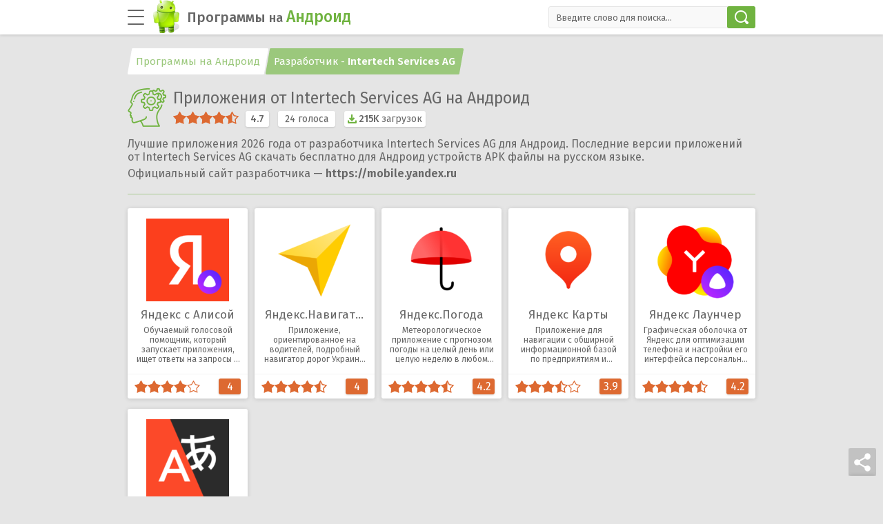

--- FILE ---
content_type: text/html; charset=UTF-8
request_url: https://programmy-na-android.ru/developer/intertech-services-ag
body_size: 9220
content:
<!doctype html>
<html lang="ru">

<head>
    <meta charset="UTF-8">
    <meta name="viewport" content="width=device-width, initial-scale=1.0">
    <meta http-equiv="X-UA-Compatible" content="ie=edge">
    <link rel="apple-touch-icon" sizes="180x180" href="/apple-icon.png">
    <link rel="icon" type="image/png" sizes="32x32" href="/favicon-32x32.png">
    <link rel="icon" type="image/png" sizes="16x16" href="/favicon-16x16.png">
    <link rel="manifest" href="/site.webmanifest">
    <link rel="mask-icon" href="/favicon.svg" color="#70b340">
    <meta name="msapplication-TileColor" content="#70b340">
    <meta name="theme-color" content="#ffffff">
	<meta property="og:title" content="Скачать приложения от Intertech Services AG на Андроид">
<meta property="og:description" content="Приложения от разработчика Intertech Services AG для Андроид. Новые приложения 2026 года от Intertech Services AG скачать бесплатно на русском языке.">
<meta property="og:url" content="https://programmy-na-android.ru/developer/intertech-services-ag">
<meta property="og:image" content="https://programmy-na-android.ru/android-icon-512.png">
<meta property="og:site_name" content="Игры и программы на Андроид">
<meta property="og:type" content="article">
<meta property="og:locale" content="ru_RU">
    <title>Скачать приложения от Intertech Services AG на Андроид</title>

<meta name="description"  content="Приложения от разработчика Intertech Services AG для Андроид. Новые приложения 2026 года от Intertech Services AG скачать бесплатно на русском языке." />

<link rel="canonical" href="https://programmy-na-android.ru/developer/intertech-services-ag" />

<link rel="dns-prefetch" href="//fonts.googleapis.com">
<link rel="dns-prefetch" href="//fonts.gstatic.com">
<link rel="dns-prefetch" href="//ajax.googleapis.com">
<link rel="dns-prefetch" href="//pagead2.googlesyndication.com">
<link rel="dns-prefetch" href="//googleads.g.doubleclick.net">
<link rel="dns-prefetch" href="//doubleclickbygoogle.com">
<link rel="preconnect" href="//pagead2.googlesyndication.com" crossorigin>
<link rel="preconnect" href="//googleads.g.doubleclick.net" crossorigin>
<link rel="preconnect" href="//stats.g.doubleclick.net" crossorigin>
<link rel="preconnect" href="//adservice.google.com" crossorigin>
<link rel="preconnect" href="//fonts.gstatic.com/" crossorigin>
<link rel='stylesheet' id='category-style-css'  href='https://programmy-na-android.ru/css/category.min.css' type='text/css' media='all' />
<link rel="preload" href="https://programmy-na-android.ru/fonts/icomoon.woff" as="font" type="font/woff" crossorigin>
<script>WebFontConfig={classes:!1,events:!1,timeout:2E3,google:{families:["Fira Sans:300,400,500,600&display=swap"]}};(function(a){var b=a.createElement("script");a=a.scripts[0];b.async=!0;b.src="//ajax.googleapis.com/ajax/libs/webfont/1/webfont.js";a.parentNode.insertBefore(b,a)})(document);</script>
<!-- webfontloader -->
<style>@font-face {
  font-family:'icomoon';
  font-display:swap;
  font-weight:normal;
  font-style:normal;
  src: local('icomoon'), url(https://programmy-na-android.ru/fonts/icomoon.eot) format('eot'), url(https://programmy-na-android.ru/fonts/icomoon.svg) format('svg'), url(https://programmy-na-android.ru/fonts/icomoon.ttf) format('ttf'), url(https://programmy-na-android.ru/fonts/icomoon.woff) format('woff')
    }
</style>
 <script type="application/ld+json"> { "@context": "https://schema.org", "@type": "WebSite", "name": "Программы на Андроид", "url": "https://programmy-na-android.ru", "potentialAction": { "@type": "SearchAction", "target": "https://programmy-na-android.ru/search?q={search_term_string}", "query-input": "required name=search_term_string" } }, { "@context": "https://schema.org", "@type": "Organization", "name": "Программы на Андроид", "url": "https://programmy-na-android.ru", "logo": "https://programmy-na-android.ru/android-icon-512.png", "sameAs": [ "https://vk.com/programmynaandroidru", "https://t.me/programmy_na_android_ru" ] } </script>
</head>

<body>

    <header class="header">
        <div class="container">
            <div class="header__inner">
                <div class="menu-btn">
                </div>
                <div class="logo active">
                                            <a href="https://programmy-na-android.ru">
                            <div class="logo-img"><img src="https://programmy-na-android.ru/images/logo-android.png" srcset="https://programmy-na-android.ru/images/logo-android-big.png 2x" width="40" height="48" alt="Программы на Андроид" loading="lazy">
                            </div>
                            <div class="logo-text">
                                Программы <i>на</i> <span>Андроид</span>
                            </div>
                        </a>
                                    </div>
                <div class="search-wrap">
                    <div class="search-form">

                        <form action="/search" id="cse-search-box">

                            <input type="search" name="q" placeholder="Введите слово для поиска..." autocomplete="off" required>

                            <button type="submit"></button>
                        </form>
                    </div>
                </div>
                <div class="search-mobile"></div>

                <div id="button-toggle" class="theme-select">
                    <div class="theme-select__btn">
                    </div>
                    <ul class="cloud">
                        <li></li>
                        <li></li>
                        <li></li>
                    </ul>
                    <div class="stars"></div>
                </div>

            </div>
        </div>
    </header><div class="wrapper">
    <div class="container-main">
        <div class="close-btn close-btn_nav">
        </div>
        <aside class="aside">
            <div class="navigation">
                <div id="button-toggle" class="theme-select">
                    <div class="theme-select__btn">
                    </div>
                    <ul class="cloud">
                        <li></li>
                        <li></li>
                        <li></li>
                    </ul>
                    <div class="stars"></div>
                </div>
<script>for(var themeSelect=document.querySelectorAll("#button-toggle"),colorDark="--main-bg: #373737; --white-black: #2C2C2C;--white-gray: #505050;--lines: #505050;--black-white: #FFFFFF;--gray-text: #BDBDBD;--version: #BDBDBD;--gray: #505050;--gray-black: #404040;--like-box: #373737;--green-gray: #BDBDBD;--btn-hover: #565656;--btn-not-active:#414040;--black-green:#70b340;--table-one: rgba(80, 80, 80, 0.5);--table-two: rgba(153, 153, 153, 0.5); --table-three: rgba(112, 179, 64, 0.5); --reviews-tabs: #505050;--screen-hover: rgba(0, 0, 0, 0.7); --similar-posts: #373737;--notification:#373737;--post-hover:#303030;--post-shadow:0px 1px 6px rgba(0, 0, 0, 0.5);--post-shadow-hov:0px 3px 10px rgba(0, 0, 0, 0.5);--btn-social:#565656; --btn-shadow:0px 1px 4px rgba(0, 0, 0, 0.5);--similar-posts-hover:#3B3B3B;--li-shadow-how:0px 1px 6px rgba(0, 0, 0, 0.8);--subcat-shadow:0px 1px 4px rgba(0, 0, 0, 0.3);--subcat-shadow-hov:0px 1px 6px rgba(0, 0, 0, 0.3);--scrollbar-border:#505050;",i=0;i<themeSelect.length;i++)themeSelect[i].onclick=function(){var a=document.body.classList.toggle("dark-theme");localStorage.setItem("dark-theme-enabled",a);a?(document.querySelector('meta[name="theme-color"]').setAttribute("content","#2C2C2C"),document.body.setAttribute("style",colorDark)):(document.querySelector('meta[name="theme-color"]').setAttribute("content","#FFFFFF"),document.body.removeAttribute("style"))};JSON.parse(localStorage.getItem("dark-theme-enabled"))&&(document.querySelector('meta[name="theme-color"]').setAttribute("content","#2C2C2C"),document.body.classList.add("dark-theme"),document.body.setAttribute("style",colorDark));</script>
                <nav class="menu">

                    <ul><li id="menu-item-33"><a href="https://programmy-na-android.ru/internet">Интернет</a><span class="quan-prog">122</span></li>
<li id="menu-item-34"><a href="https://programmy-na-android.ru/multimedia">Мультимедиа</a><span class="quan-prog">63</span></li>
<li id="menu-item-37"><a href="https://programmy-na-android.ru/entertainment">Развлечения</a><span class="quan-prog">13</span></li>
<li id="menu-item-36"><a href="https://programmy-na-android.ru/office">Офисные</a><span class="quan-prog">31</span></li>
<li id="menu-item-1018"><a href="https://programmy-na-android.ru/travels">Путешествия</a><span class="quan-prog">23</span></li>
<li id="menu-item-38"><a href="https://programmy-na-android.ru/system">Системные</a><span class="quan-prog">42</span></li>
<li id="menu-item-1324"><a href="https://programmy-na-android.ru/games">Игры</a><span class="quan-prog">54</span></li>
<li id="menu-item-1221"><a href="https://programmy-na-android.ru/other">Разное</a><span class="quan-prog">43</span></li>
</ul>            	                    <div class="top-100"><a href="https://programmy-na-android.ru/top-applications">ТОП 100 игр и программ</a></div>
						                </nav>
            </div>
            <div class="menu-recommend">
                <div class="recommend-tabs">
                    <div class="top-10-tab active">ТОП 10</div>
                    <div class="new-version-tab">Новые версии</div>
                </div>
                <div class="recommend-lists">
                    <div class="top-10 active">
                        <ul>
                                                            <li><img src="https://programmy-na-android.ru/images/tiktok-cover-40x40.png" srcset="https://programmy-na-android.ru/images/tiktok-cover-80x80.png 2x" alt="TikTok" loading="lazy"><a href="https://programmy-na-android.ru/tiktok"><div class="list-item">TikTok<p>
                                            Социальные сети</p></div><span class="rating-in-menu">3.7</span></a>
                                </li>
                                                            <li><img src="https://programmy-na-android.ru/images/google-play-market-cover-40x40.png" srcset="https://programmy-na-android.ru/images/google-play-market-cover-80x80.png 2x" alt="Google Play Маркет" loading="lazy"><a href="https://programmy-na-android.ru/google-play-market"><div class="list-item">Google Play Маркет<p>
                                            Интернет</p></div><span class="rating-in-menu">3.9</span></a>
                                </li>
                                                            <li><img src="https://programmy-na-android.ru/images/vkontakte-cover-40x40.png" srcset="https://programmy-na-android.ru/images/vkontakte-cover-80x80.png 2x" alt="ВКонтакте" loading="lazy"><a href="https://programmy-na-android.ru/vkontakte"><div class="list-item">ВКонтакте<p>
                                            Социальные сети</p></div><span class="rating-in-menu">4.2</span></a>
                                </li>
                                                            <li><img src="https://programmy-na-android.ru/images/instagram-cover-40x40.png" srcset="https://programmy-na-android.ru/images/instagram-cover-80x80.png 2x" alt="Instagram" loading="lazy"><a href="https://programmy-na-android.ru/instagram"><div class="list-item">Instagram<p>
                                            Социальные сети</p></div><span class="rating-in-menu">4.1</span></a>
                                </li>
                                                            <li><img src="https://programmy-na-android.ru/images/google-chrome-cover-40x40.png" srcset="https://programmy-na-android.ru/images/google-chrome-cover-80x80.png 2x" alt="Google Chrome" loading="lazy"><a href="https://programmy-na-android.ru/google-chrome"><div class="list-item">Google Chrome<p>
                                            Браузеры</p></div><span class="rating-in-menu">4.2</span></a>
                                </li>
                                                            <li><img src="https://programmy-na-android.ru/images/opera-cover-40x40.png" srcset="https://programmy-na-android.ru/images/opera-cover-80x80.png 2x" alt="Браузер Opera" loading="lazy"><a href="https://programmy-na-android.ru/opera"><div class="list-item">Браузер Opera<p>
                                            Браузеры</p></div><span class="rating-in-menu">4.3</span></a>
                                </li>
                                                            <li><img src="https://programmy-na-android.ru/images/yandex-browser-cover-40x40.png" srcset="https://programmy-na-android.ru/images/yandex-browser-cover-80x80.png 2x" alt="Яндекс.Браузер" loading="lazy"><a href="https://programmy-na-android.ru/yandex-browser"><div class="list-item">Яндекс.Браузер<p>
                                            Браузеры</p></div><span class="rating-in-menu">4.1</span></a>
                                </li>
                                                            <li><img src="https://programmy-na-android.ru/images/google-play-services-cover-40x40.png" srcset="https://programmy-na-android.ru/images/google-play-services-cover-80x80.png 2x" alt="Сервисы Google Play" loading="lazy"><a href="https://programmy-na-android.ru/google-play-services"><div class="list-item">Сервисы Google Play<p>
                                            Утилиты</p></div><span class="rating-in-menu">3.7</span></a>
                                </li>
                                                            <li><img src="https://programmy-na-android.ru/images/zoom-cover-40x40.png" srcset="https://programmy-na-android.ru/images/zoom-cover-80x80.png 2x" alt="Zoom" loading="lazy"><a href="https://programmy-na-android.ru/zoom"><div class="list-item">Zoom<p>
                                            Общение</p></div><span class="rating-in-menu">4.2</span></a>
                                </li>
                            
                        </ul>
            	                        <div class="recommend-progs"><a href="https://programmy-na-android.ru/best-applications">Лучшие приложения</a></div>
						                    </div>
                    <div class="new-version">
                        <ul>
                                                            <li><img src="https://programmy-na-android.ru/images/threads-cover-40x40.png" srcset="https://programmy-na-android.ru/images/threads-cover-80x80.png 2x" alt="Threads" loading="lazy"><a href="https://programmy-na-android.ru/threads"><div class="list-item">Threads<p>
                                            297.0.0.27.109</p></div><span class="rating-in-menu">3.8</span></a>
                                </li>
                                                            <li><img src="https://programmy-na-android.ru/images/mostbet-cover-40x40.png" srcset="https://programmy-na-android.ru/images/mostbet-cover-80x80.png 2x" alt="Mostbet" loading="lazy"><a href="https://programmy-na-android.ru/mostbet"><div class="list-item">Mostbet<p>
                                            7.8.1</p></div><span class="rating-in-menu">4</span></a>
                                </li>
                                                            <li><img src="https://programmy-na-android.ru/images/888starz-cover-40x40.png" srcset="https://programmy-na-android.ru/images/888starz-cover-80x80.png 2x" alt="888Starz" loading="lazy"><a href="https://programmy-na-android.ru/888starz"><div class="list-item">888Starz<p>
                                            28(24304)</p></div><span class="rating-in-menu">4.3</span></a>
                                </li>
                                                            <li><img src="https://programmy-na-android.ru/images/1xbet-cover-40x40.png" srcset="https://programmy-na-android.ru/images/1xbet-cover-80x80.png 2x" alt="1xBet" loading="lazy"><a href="https://programmy-na-android.ru/1xbet"><div class="list-item">1xBet<p>
                                            146(22668)</p></div><span class="rating-in-menu">3.9</span></a>
                                </li>
                                                            <li><img src="https://programmy-na-android.ru/images/aviator-game-cover-40x40.png" srcset="https://programmy-na-android.ru/images/aviator-game-cover-80x80.png 2x" alt="Авиатор игра" loading="lazy"><a href="https://programmy-na-android.ru/aviator-game"><div class="list-item">Авиатор игра<p>
                                            7.4</p></div><span class="rating-in-menu">4.2</span></a>
                                </li>
                                                            <li><img src="https://programmy-na-android.ru/images/banzai-bet-cover-40x40.png" srcset="https://programmy-na-android.ru/images/banzai-bet-cover-80x80.png 2x" alt="Banzai Bet" loading="lazy"><a href="https://programmy-na-android.ru/banzai-bet"><div class="list-item">Banzai Bet<p>
                                            2.13</p></div><span class="rating-in-menu">4.6</span></a>
                                </li>
                                                            <li><img src="https://programmy-na-android.ru/images/planbet-cover-40x40.png" srcset="https://programmy-na-android.ru/images/planbet-cover-80x80.png 2x" alt="Planbet" loading="lazy"><a href="https://programmy-na-android.ru/planbet"><div class="list-item">Planbet<p>
                                            2(17298)</p></div><span class="rating-in-menu">4.3</span></a>
                                </li>
                                                            <li><img src="https://programmy-na-android.ru/images/winwin-cover-40x40.png" srcset="https://programmy-na-android.ru/images/winwin-cover-80x80.png 2x" alt="WinWin" loading="lazy"><a href="https://programmy-na-android.ru/winwin"><div class="list-item">WinWin<p>
                                            12(16082)</p></div><span class="rating-in-menu">4.4</span></a>
                                </li>
                                                            <li><img src="https://programmy-na-android.ru/images/melbet-cover-40x40.png" srcset="https://programmy-na-android.ru/images/melbet-cover-80x80.png 2x" alt="Melbet" loading="lazy"><a href="https://programmy-na-android.ru/melbet"><div class="list-item">Melbet<p>
                                            70(15898)</p></div><span class="rating-in-menu">4</span></a>
                                </li>
                                                            <li><img src="https://programmy-na-android.ru/images/asphalt-9-cover-1-40x40.png" srcset="https://programmy-na-android.ru/images/asphalt-9-cover-1-80x80.png 2x" alt="Asphalt 9: Легенды" loading="lazy"><a href="https://programmy-na-android.ru/asphalt-9"><div class="list-item">Asphalt 9: Легенды<p>
                                            3.6.3a</p></div><span class="rating-in-menu">4.2</span></a>
                                </li>
                                                    </ul>
            	                        <div class="recommend-progs"><a href="https://programmy-na-android.ru/new-applications">Все новые приложения</a></div>
						                    </div>
                </div>
            </div>
        </aside><section class="content-page content-page_cat">

<div class="breadcrumbs" itemscope itemtype="https://schema.org/BreadcrumbList">
						<span itemprop="itemListElement" itemscope itemtype="https://schema.org/ListItem">
							<a href="https://programmy-na-android.ru" itemprop="item"><span itemprop="name">Программы на Андроид</span></a>
							<meta itemprop="position" content="1" />
						</span><span itemprop="itemListElement" itemscope itemtype="https://schema.org/ListItem">
							<a href="https://programmy-na-android.ru/developer/intertech-services-ag" itemprop="item"><span itemprop="name">Разработчик - <b>Intertech Services AG</b></span></a>
							<meta itemprop="position" content="2" />
						</span></div>    <div class="cat-top" itemscope itemtype="https://schema.org/MobileApplication">
<meta itemprop="name" content="Приложения от разработчика Intertech Services AG">
<meta itemprop="description" content="Лучшие приложения 2026 года от разработчика Intertech Services AG для Андроид. Последние версии приложений от Intertech Services AG скачать бесплатно.">
<link itemprop="image" href="https://programmy-na-android.ru/android-icon-512.png">
<link itemprop="url" href="https://programmy-na-android.ru/developer/intertech-services-ag">
<meta itemprop="inLanguage" content="ru"><meta itemprop="applicationCategory" content="OtherApplication">
<meta itemprop="applicationSubCategory" content="Разработчики">
<meta itemprop="operatingSystem" content="Android">
<span itemprop="author" itemscope itemtype="https://schema.org/Person"><meta itemprop="name" content="Intertech Services AG">
<link itemprop="url" href="https://mobile.yandex.ru"></span>
<span itemprop="offers" itemscope itemtype="https://schema.org/Offer">
<link itemprop="availability" href="https://schema.org/InStock">
<meta itemprop="price" content="0">
<meta itemprop="priceCurrency" content="RUB">
</span>
        <div class="cat-top__first">
            <span class="cat-icon cat-icon_developer"></span>
        </div>
        <div class="cat-top__second">
            <div class="cat-top__title">
                <h1>Приложения от Intertech Services AG на Андроид</h1>
            </div>
            <div class="info-rating">
<div class="my-star-rating active" data-id="523" data-max-value="5" data-stars="5" itemprop="aggregateRating" itemscope="" itemtype="https://schema.org/AggregateRating"><div class="stars"><div class="star-sub star-full" title="1★"></div><div class="star-sub star-full" title="2★"></div><div class="star-sub star-full" title="3★"></div><div class="star-sub star-full" title="4★"></div><div class="star-sub star-half" title="5★"></div></div><div class="title" title="Рейтинг 4.7">4.7</div> <div class="rate-vote"><span>24</span> голоса</div><meta itemprop="bestRating" content="5"><meta itemprop="worstRating" content="1"><meta itemprop="ratingValue" content="4.67"><meta itemprop="ratingCount" content="24"></div>        <meta itemprop="interactionCount" content="UserDownloads:215964">
                <div class="quan-downs">215K<span> загрузок</span></div>
            </div>
        </div>
	
    </div>
    <div class="cat-text tax-text">
<p style="margin-bottom:5px">Лучшие приложения 2026 года от разработчика Intertech Services AG для Андроид. Последние версии приложений от Intertech Services AG скачать бесплатно для Андроид устройств APK файлы на русском языке.</p>                    Официальный сайт разработчика — <strong>https://mobile.yandex.ru</strong>            </div>
    <div class="sort-inner sort-inner_other" style="padding-top:0;">
        <div class="sort-line">
            <span></span>
			        </div>
			    </div>

    <div class="category-inner">

        		   <div class="post post_category">
	                <div class="post__img">
				<img src="https://programmy-na-android.ru/images/yandex-alice-cover-120x120.png" srcset="https://programmy-na-android.ru/images/yandex-alice-cover-240x240.png 2x" alt="Яндекс с Алисой" loading="lazy">                </div>
                <div class="post__title">
                    <a href="https://programmy-na-android.ru/yandex-alice">Яндекс с Алисой</a></div>
                <div class="post__text">
                    <p>Обучаемый голосовой помощник, который запускает приложения, ищет ответы на запросы в Интернете и поддерживает диалог.</p>
                </div>

                <div class="post__rating">
					<div class="my-star-rating hide-title" data-id="956" data-max-value="5" data-stars="5"><div class="stars" data-title="Оставьте вашу оценку"><div class="star star-full"></div><div class="star star-full"></div><div class="star star-full"></div><div class="star star-full"></div><div class="star star-empty"></div></div><div class="title">4</div></div>                </div>
		   </div>
        		   <div class="post post_category">
	                <div class="post__img">
				<img src="https://programmy-na-android.ru/images/yandex-navigator-cover-120x120.png" srcset="https://programmy-na-android.ru/images/yandex-navigator-cover-240x240.png 2x" alt="Яндекс.Навигатор" loading="lazy">                </div>
                <div class="post__title">
                    <a href="https://programmy-na-android.ru/yandex-navigator">Яндекс.Навигатор</a></div>
                <div class="post__text">
                    <p>Приложение, ориентированное на водителей, подробный навигатор дорог Украины и России, с широким перечнем возможностей.</p>
                </div>

                <div class="post__rating">
					<div class="my-star-rating hide-title" data-id="387" data-max-value="5" data-stars="5"><div class="stars" data-title="Оставьте вашу оценку"><div class="star star-full"></div><div class="star star-full"></div><div class="star star-full"></div><div class="star star-full"></div><div class="star star-half"></div></div><div class="title">4</div></div>                </div>
		   </div>
        		   <div class="post post_category">
	                <div class="post__img">
				<img src="https://programmy-na-android.ru/images/yandex-pogoda-cover-120x120.png" srcset="https://programmy-na-android.ru/images/yandex-pogoda-cover-240x240.png 2x" alt="Яндекс.Погода" loading="lazy">                </div>
                <div class="post__title">
                    <a href="https://programmy-na-android.ru/yandex-pogoda">Яндекс.Погода</a></div>
                <div class="post__text">
                    <p>Метеорологическое приложение с прогнозом погоды на целый день или целую неделю в любом городе, районе, у метро или дома.</p>
                </div>

                <div class="post__rating">
					<div class="my-star-rating hide-title" data-id="5221" data-max-value="5" data-stars="5"><div class="stars" data-title="Оставьте вашу оценку"><div class="star star-full"></div><div class="star star-full"></div><div class="star star-full"></div><div class="star star-full"></div><div class="star star-half"></div></div><div class="title">4.2</div></div>                </div>
		   </div>
        		   <div class="post post_category">
	                <div class="post__img">
				<img src="https://programmy-na-android.ru/images/yandex-maps-cover-120x120.png" srcset="https://programmy-na-android.ru/images/yandex-maps-cover-240x240.png 2x" alt="Яндекс Карты" loading="lazy">                </div>
                <div class="post__title">
                    <a href="https://programmy-na-android.ru/yandex-maps">Яндекс Карты</a></div>
                <div class="post__text">
                    <p>Приложение для навигации с обширной информационной базой по предприятиям и организациям в городах стран СНГ и Турции.</p>
                </div>

                <div class="post__rating">
					<div class="my-star-rating hide-title" data-id="5121" data-max-value="5" data-stars="5"><div class="stars" data-title="Оставьте вашу оценку"><div class="star star-full"></div><div class="star star-full"></div><div class="star star-full"></div><div class="star star-half"></div><div class="star star-empty"></div></div><div class="title">3.9</div></div>                </div>
		   </div>
        		   <div class="post post_category">
	                <div class="post__img">
				<img src="https://programmy-na-android.ru/images/yandex-launcher-cover-120x120.png" srcset="https://programmy-na-android.ru/images/yandex-launcher-cover-240x240.png 2x" alt="Яндекс Лаунчер" loading="lazy">                </div>
                <div class="post__title">
                    <a href="https://programmy-na-android.ru/yandex-launcher">Яндекс Лаунчер</a></div>
                <div class="post__text">
                    <p>Графическая оболочка от Яндекс для оптимизации телефона и настройки его интерфейса персонально под каждого пользователя.</p>
                </div>

                <div class="post__rating">
					<div class="my-star-rating hide-title" data-id="6596" data-max-value="5" data-stars="5"><div class="stars" data-title="Оставьте вашу оценку"><div class="star star-full"></div><div class="star star-full"></div><div class="star star-full"></div><div class="star star-full"></div><div class="star star-half"></div></div><div class="title">4.2</div></div>                </div>
		   </div>
        		   <div class="post post_category">
	                <div class="post__img">
				<img src="https://programmy-na-android.ru/images/yandex-translate-cover-120x120.png" srcset="https://programmy-na-android.ru/images/yandex-translate-cover-240x240.png 2x" alt="Яндекс Переводчик" loading="lazy">                </div>
                <div class="post__title">
                    <a href="https://programmy-na-android.ru/yandex-translate">Яндекс Переводчик</a></div>
                <div class="post__text">
                    <p>Приложение для перевода слов, фраз и предложений с одного языка на другой как в режиме реального времени, так и оффлайн.  </p>
                </div>

                <div class="post__rating">
					<div class="my-star-rating hide-title" data-id="5144" data-max-value="5" data-stars="5"><div class="stars" data-title="Оставьте вашу оценку"><div class="star star-full"></div><div class="star star-full"></div><div class="star star-full"></div><div class="star star-full"></div><div class="star star-half"></div></div><div class="title">4.4</div></div>                </div>
		   </div>
         

    </div>
	
		
</section>


</div>
</div>

<footer class="footer">
    <div class="container">
        <div class="footer-inner">
            <div class="footer-socials">
                <span>Мы в соцсетях:</span>
                <a class="vk-group" href="https://vk.com/programmynaandroidru" rel="nofollow noopener" target="_blank"></a>
                <a class="telegram-group" href="https://t.me/programmy_na_android_ru" rel="nofollow noopener" target="_blank"></a>
            </div>
            <div class="footer-info">
                <div class="footer-links">
                    <a href="https://programmy-na-android.ru/dmca">DMCA</a>
                    <a href="https://programmy-na-android.ru/copyright">Правообладателям</a>
                    <a href="https://programmy-na-android.ru/privacy">Политика конфиденциальности</a>
                    <a href="https://programmy-na-android.ru/contact">Обратная связь</a>
                </div>
                <div class="copyright">© 2015-2026 Programmy-na-Android.ru</div>
            </div>

            <div class="footer-text">Программы и игры на Андроид телефон, планшет, ТВ. Приложения для Андроид скачать APK бесплатно на русском без регистрации.</div>

        </div>
    </div>
</footer>
<div class="btns-fixed">
    <div class="btn-social"></div>
    <div class="social-fixed">
        <ul>
            <li><a class="social-vk" rel="nofollow" data-title="ВКонтакте" href="javascript: void(0)" onclick="window.open('https://vk.com/share.php?url=https://programmy-na-android.ru/developer/intertech-services-ag','sharer','toolbar=0,status=0,width=700,height=400');"></a></li>
            <li><a class="social-facebook" rel="nofollow" data-title="Facebook" href="javascript: void(0)" onclick="window.open('https://www.facebook.com/sharer.php?u=https://programmy-na-android.ru/developer/intertech-services-ag','sharer','toolbar=0,status=0,width=700,height=400');"></a></li>
            <li><a class="social-ok" rel="nofollow" data-title="Одноклассники" href="javascript: void(0)" onclick="window.open('https://connect.ok.ru/offer?url=https://programmy-na-android.ru/developer/intertech-services-ag','sharer','toolbar=0,status=0,width=700,height=400');"></a></li>
            <li><a class="social-whatsapp" rel="nofollow" data-title="WhatsApp" href="javascript: void(0)" onclick="window.open('https://api.whatsapp.com/send?text=https://programmy-na-android.ru/developer/intertech-services-ag','sharer','toolbar=0,status=0,width=700,height=400');"></a></li>
            <li><a class="social-telegram" rel="nofollow" data-title="Telegram" href="javascript: void(0)" onclick="window.open('https://telegram.me/share/url?url=https://programmy-na-android.ru/developer/intertech-services-ag','sharer','toolbar=0,status=0,width=700,height=400');"></a></li>
            <li><a class="social-viber" rel="nofollow" data-title="Viber" href="javascript: void(0)" onclick="window.open('viber://forward?text=https://programmy-na-android.ru/developer/intertech-services-ag','sharer','toolbar=0,status=0,width=700,height=400');"></a></li>
        </ul>
    </div>
</div>

<script src='//ajax.googleapis.com/ajax/libs/jquery/3.5.1/jquery.min.js' id='jquery-js'></script>
<script src='https://programmy-na-android.ru/js/category.min.js' id='category-scripts-js'></script>
<script>var loaded=!1;window.addEventListener("scroll",load);window.addEventListener("click",load);window.addEventListener("mousemove",load);function load(){loaded||setTimeout(function(){var yaParams={ip:"18.189.31.74"};(function(a,e,f,g,b,c,d){a[b]=a[b]||function(){(a[b].a=a[b].a||[]).push(arguments)};a[b].l=1*new Date;c=e.createElement(f);d=e.getElementsByTagName(f)[0];c.async=1;c.src=g;d.parentNode.insertBefore(c,d)})(window,document,"script","//mc.yandex.ru/metrika/tag.js","ym");ym(31924901,"init",{params:window.yaParams,clickmap:!0,trackLinks:!0,accurateTrackBounce:!0,webvisor:!0})},500);s=document.createElement("script");s.async=!0;s.src="//www.googletagmanager.com/gtag/js?id=UA-44217898-2";document.body.appendChild(s);window.dataLayer=window.dataLayer||[];function gtag(){dataLayer.push(arguments)}gtag("js",new Date);gtag("config","UA-44217898-2");loaded=!0;window.removeEventListener("scroll",load);window.removeEventListener("click",load);window.removeEventListener("mousemove",load)};</script>
<script>document.write("<img src='//counter.yadro.ru/hit?t45.15;r"+escape(document.referrer)+(typeof screen=="undefined"?"":";s"+screen.width+"*"+screen.height+"*"+(screen.colorDepth?screen.colorDepth:screen.pixelDepth))+";u"+escape(document.URL)+";"+Math.random()+"' alt='' title='LiveInternet' "+"border='0' width='0' height='0' style='display:none'>");</script>
<noscript><div><img src="//mc.yandex.ru/watch/31924901" style="position:absolute; left:-9999px;" alt="" /></div></noscript>

</body>

</html>
<script>
/* jQuery(document).ready(function(c){c(".sort-link").click(function(){location.href="https://programmy-na-android.ru/developer/intertech-services-ag?sort="+$(this).attr("rel")});$(function(){var a=window.location.href.split("?sort=").pop();a=a.split("&")[0];$(".sort-block li").each(function(){var b=$(this).find("div").attr("rel");a==b&&$(this).addClass("active")})});c(".loadmore").click(function(){var a=$(".pagination li.active").data("page");$("#show-waiter").fadeIn();$.post("/wp-get-txposts.php",
{action:"get_posts",developer:"intertech-services-ag",page:a,posts_per_page:"10",meta_key:"ratings_score",orderby:"meta_value_num",order:"DESC"},function(b){b.length?(++a,$(".pagination li").removeClass("active"),$(".pagination li[data-page="+a+"]").html("<span>"+a+"</span>").addClass("active"),$(".pagination li[data-page="+(a+1)+"]").length||($(".loadmore").hide(),$(".pagination li:last").html('<span class="last">&raquo;</span>')),
$(".category-inner").append(b)):$(".loadmore").hide();$("#show-waiter").fadeOut()},"html")})}); */

		jQuery(document).ready(function(jQuery) {
			jQuery('.sort-link').click(function() {
				location.href = "https://programmy-na-android.ru/developer/intertech-services-ag?sort="+$(this).attr('rel');
			});
$(function () {
	    var location = window.location.href;
	    var cur_url = location.split('?sort=').pop();
		cur_url = cur_url.split('&')[0];
	 
	    $('.sort-block li').each(function () {
	        var link = $(this).find('div').attr('rel');
	        if (cur_url == link) {
	            $(this).addClass('active');
	        }
	    });
	});
	
			// ПОДГРУЗКА НОВЫХ ПОСТОВ НАЧАЛО
			// настройки раздела
			var term_slug = 'intertech-services-ag';
            var start_page = $(".pagination li.active").data("page");

			jQuery('.loadmore').click(function() {
                //console.log ("Подгружаем дополнительные посты");
				var current_page = $(".pagination li.active").data("page");
                
				$("#show-waiter").fadeIn();
				$.post("/wp-get-txposts.php",
					{
		            	action: 'get_posts',
						developer: term_slug,
						page: current_page,
						posts_per_page: '10',
						meta_key: 'ratings_score',
						orderby: 'meta_value_num',
						order: 'DESC',
		         	},
					function( data ) {
					  // result
				//	  console.log (data);
					  if (data.length) {
					  	// вставляем
						++current_page;
						$(".pagination li").removeClass("active");
						$(".pagination li[data-page=" + current_page + "]").html("<span>" + current_page + "</span>").addClass("active");

                        var countp2 = $('.pagination li'); // Словарь с навигацией
                        var current_page2 = $(".pagination li.active"); // Чобы потом узнать в словаре
                        var nextel = countp2[countp2.index(current_page2)+1]; // Берем элемент через один, для проверки не 3 точки ли
                        countp2.eq(-1).html('<span class="last">&raquo;</span>'); // Замена стрелок на спан
                        countp2.eq(0).html('<span class="first">&laquo;</span>'); // Замена стрелок на спан

                        var url4new = window.location.href; // Нужна ссылка, чтобы подставлять в jquery после текущего элемента
                        var urlpage = url4new.split('?page='); // Проверяем, первая или нет страница, чтобы правильную страницу вывести после текущей
                        if (urlpage.length > 0){ // Выше мы разделили, и если две части
                            url4new = urlpage[0] + '?page='; // То правильно складываем ссылку
                        }

                        if (nextel.children[0].text == '...') { // Если через один будут три точки, то добавляем элементы
                            if (parseInt(current_page+1) != (parseInt(countp2.eq(-2).children()[0].text))){ // Если следующая страница не последняя, то выводим +1 страницу после текущей
                                $('.pagination li.active').after('<li data-page="'+ parseInt(current_page+1) +'"><a href="'+url4new+parseInt(current_page+1)+'">'+ parseInt(current_page+1) +'</a></li>');
                                if (<br />
<b>Notice</b>:  Undefined variable: trito4ki in <b>/home/i126630/web/programmy-na-android.ru/public_html/site/themes/mytheme/taxonomy.php</b> on line <b>533</b><br />
 != 0) {
                                    countp2.eq(-3).children()[0].href=url4new+parseInt(current_page+2);
                                } else {countp2.eq(-3).children()[0].href="#";}
                            }
                            if (parseInt(current_page+1) == (parseInt(countp2.eq(-2).children()[0].text)-1)){ // Если следующая будет предпоследняя, то нам не нужно последние три точки
                                countp2.eq(-3).remove();
                            }
                        }
                        if (current_page >= 5) { // Если текущая стр больше равно 5, нужно ставить впереди точки
                            countp2[countp2.index(current_page2)-3].remove(); // Тут "три", если нужно оставить 2 єлемента перед текущим
                            countp2.eq(2).remove(); // Элемент 3 удаляем и заменяем на 3 точки ниже (почему 3: 0,1,2)
                            if (<br />
<b>Notice</b>:  Undefined variable: trito4ki in <b>/home/i126630/web/programmy-na-android.ru/public_html/site/themes/mytheme/taxonomy.php</b> on line <b>544</b><br />
 != 0) {
                                //if (start_page == 1 || start_page == 2 || start_page == 3) {
                                if (start_page <= parseInt(current_page-3)) {
                                    $('.pagination >li:nth-child(2)').after('<li style="pointer-events:none"><span>...</span></li>'); // Без ссылки
                                }
                                else {
                                    $('.pagination >li:nth-child(2)').after('<li><a href="'+url4new+parseInt(current_page-3)+'">...</a></li>'); // Если надо ссылку
                                }
                            } else {
                                $('.pagination >li:nth-child(2)').after('<li style="pointer-events:none"><a href="#">...</a></li>');
                            }
                            //countp2.eq(2).html("<span>...</span>"); // Заменяем три точки вначале, не завершено!
                            //countp2.eq(-3).html("<span>...</span>"); // Заменяем три точки в конце
                        }

						if (!$(".pagination li[data-page=" + (current_page + 1) + "]").length) {
							$(".loadmore").hide();
							$(".pagination li:last").html('<span class="last">&raquo;</span>');
						}
						$(".category-inner").append (data);
					  } else $(".loadmore").hide();
						$("#show-waiter").fadeOut();
					},
					 "html"
				);
			});
			

		});
	
</script>

--- FILE ---
content_type: application/javascript; charset=utf-8
request_url: https://programmy-na-android.ru/js/category.min.js
body_size: 1394
content:
$(".menu-btn").click((function(){$(this).hasClass("active")?($(".blackout").fadeOut(200),$(".header").delay(200).show((function(){$(".header, .close-btn").removeAttr("style")}))):($(".blackout").fadeIn(200),$(".header").css("z-index","101"),$(".close-btn").css("z-index","100")),$(window).width()<1320?$(".aside").toggleClass("active"):$(".navigation").toggleClass("active"),$(".menu-btn, .close-btn_nav").toggleClass("active"),$("body").toggleClass("scroll-off")})),$("body").append('<div class="blackout"></div>'),$(".blackout, .close-btn").click((function(){$(window).width()<1320?$(".aside").removeClass("active"):$(".navigation").removeClass("active"),$(".close-btn, .menu-btn, .btn-social, .social-fixed").removeClass("active"),$("body").removeClass("scroll-off"),$(".blackout, .pop-up").fadeOut(200),$(".header").delay(200).show((function(){$(".header, .close-btn").removeAttr("style")})),$(".btns-fixed").css("height","").css("z-index","")})),$(".search-mobile").click((function(){$(this).toggleClass("active"),$(".logo").toggleClass("active"),$(".search-form").toggleClass("active")})),$(".top-10-tab").click((function(){$(this).hasClass("active")||($(this).toggleClass("active"),$(".new-version-tab").toggleClass("active"),$(".new-version").toggleClass("active"),$(".top-10").toggleClass("active"))})),$(".new-version-tab").click((function(){$(this).hasClass("active")||($(this).toggleClass("active"),$(".top-10-tab").toggleClass("active"),$(".new-version").toggleClass("active"),$(".top-10").toggleClass("active"))})),$((function(){$(".menu [href]").each((function(){this.href==window.location.href&&$(this).addClass("active")}))})),$((function(){$(".recommend-lists li").each((function(){var e=$(this).find("a").attr("href");window.location.href==e&&$(this).addClass("active")}))}));var height=$(window).height();$(window).resize((function(){$(this).height()!=height&&($(".menu-btn, .close-btn, .aside, .navigation, .btn-social, .social-fixed").removeClass("active"),$("body").removeClass("scroll-off"),$(".blackout, .pop-up").fadeOut(200))}));var tempScrollTop,currentScrollTop=0,header=$(".header");$(window).scroll((function(){$(this).scrollTop()>120?header.addClass("sticky-hide"):header.removeClass("sticky-hide"),currentScrollTop=$(window).scrollTop(),tempScrollTop>currentScrollTop&&header.removeClass("sticky-hide"),tempScrollTop=currentScrollTop}));const btnHeight=$(window).height()+100;$(document).height()>btnHeight&&$(".footer-inner").append('<div class="btn-top"></div>'),$(".btn-top").click((function(){$("html, body").animate({scrollTop:0},"slow")})),$(".btn-top").click((function(){$("html, body").animate({scrollTop:0},"slow")})),$(".btn-social").click((function(){$(".btn-social, .social-fixed").toggleClass("active"),$(".btn-social").hasClass("active")?($("body").addClass("scroll-off"),$(".blackout").fadeIn(200),$(".btns-fixed").css("height","345").css("z-index","100")):($("body").removeClass("scroll-off"),$(".blackout").fadeOut(200),$(".btns-fixed").css("height","").css("z-index",""))})),$(window).scroll((function(){const e=$(document).height()-$(document).scrollTop()-$(window).height(),t=$(".footer").height()+40;e<t?$(".btns-fixed").css("bottom",t):$(".btns-fixed").css("bottom","30px")})),"serviceWorker"in navigator&&navigator.serviceWorker.register("/sw.js").then(e=>console.log("Service work:",e.scope)).catch(e=>console.log("Service not work:",e));var externalScript=document.createElement("script");if(externalScript.setAttribute("async","async"),externalScript.src="//pagead2.googlesyndication.com/pagead/js/adsbygoogle.js",document.getElementsByTagName("body")[0].appendChild(externalScript),800>$(window).width()){var breadcrumb=$(".breadcrumbs"),width=$(".breadcrumbs").width();breadcrumb.animate({scrollLeft:width+12},500)}if($(window).width()<670){var speed=1e3,block=$(".cat-text");block.css("height","auto");var max_height=block.height();if(max_height>95){block.css("height",92),block.append("<div><span>Развернуть</span></div>");var div=$(".cat-text div");div.click((function(){block.animate({height:max_height},speed),div.delay(speed).show((function(){div.remove()}))}))}}$(".sort-btn").click((function(){"none"==$(".sort-block").css("display")?$(".sort-block").fadeIn():$(".sort-block").fadeOut()})),jQuery((function(e){var t=e(".my-star-rating.active"),o=!1;t.on("click",".star-sub",(function(){if(!o){o=!0;var t=e(this),a=t.parent().parent(),i=t.parent().children(".star-sub").index(t)+1,s=a.data("id");t=a.data("stars");var c=a.data("max-value"),n=c*i/t;i=a.data("a")?"0":function(e){return(e=document.cookie.match(new RegExp("(?:^|; )"+e.replace(/([\.$?*|{}\(\)\[\]\\\/\+^])/g,"\\$1")+"=([^;]*)")))?decodeURIComponent(e[1]):void 0}("rating_"+s)||"0",e.post("/wp-admin/admin-ajax.php",{action:"my_star_rating_sub",post_id:s,score:n,stars:t,max_value:c,update:i},(function(e){e.success&&(a.html(e.data),function(e,t,o){var a=(o=o||{}).expires;if("number"==typeof a&&a){var i=new Date;i.setTime(i.getTime()+1e3*a),a=o.expires=i}for(var s in a&&a.toUTCString&&(o.expires=a.toUTCString()),e=e+"="+(t=encodeURIComponent(t)),o)e+="; "+s,!0!==(t=o[s])&&(e+="="+t);document.cookie=e}("rating_"+s,n))})).always((function(){o=!1}))}}))}));